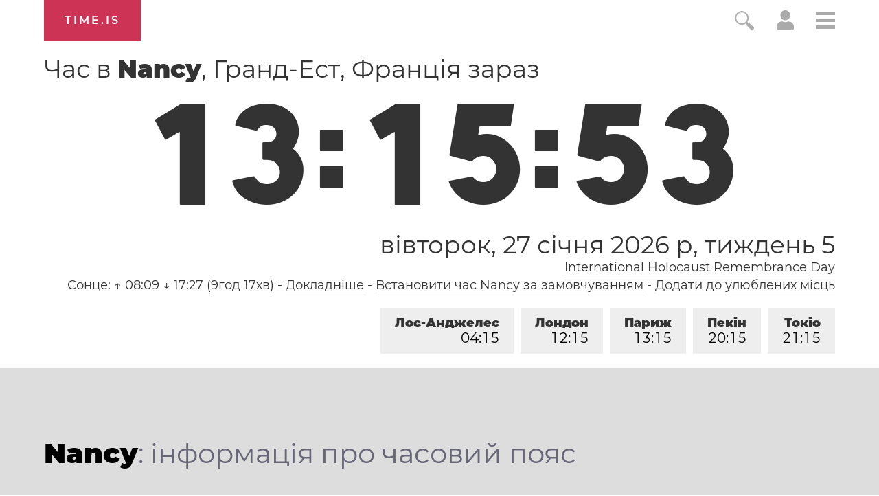

--- FILE ---
content_type: text/html; charset=utf-8
request_url: https://time.is/t1/?uk.0.10.211.0P.0.71f.1769516149742.1769516148111..N
body_size: -29
content:
1769516149822
0
71f_(UTC,_UTC+00:00)
1769516149742


0127<a target="_blank" href="https://en.wikipedia.org/wiki/International_Holocaust_Remembrance_Day">International Holocaust Remembrance Day</a>
0128<a target="_blank" href="https://en.wikipedia.org/wiki/Data_Privacy_Day">Data Privacy Day</a>
<br/><br/>Time.is is for humans. To use from scripts and apps, please ask about our API. Thank you!

--- FILE ---
content_type: text/plain;charset=UTF-8
request_url: https://c.pub.network/v2/c
body_size: -253
content:
056ea2db-9f7f-4a8f-968a-96ebb082d47b

--- FILE ---
content_type: text/plain;charset=UTF-8
request_url: https://c.pub.network/v2/c
body_size: -110
content:
33c4a389-70c3-4207-a2a1-02d6a413de9b